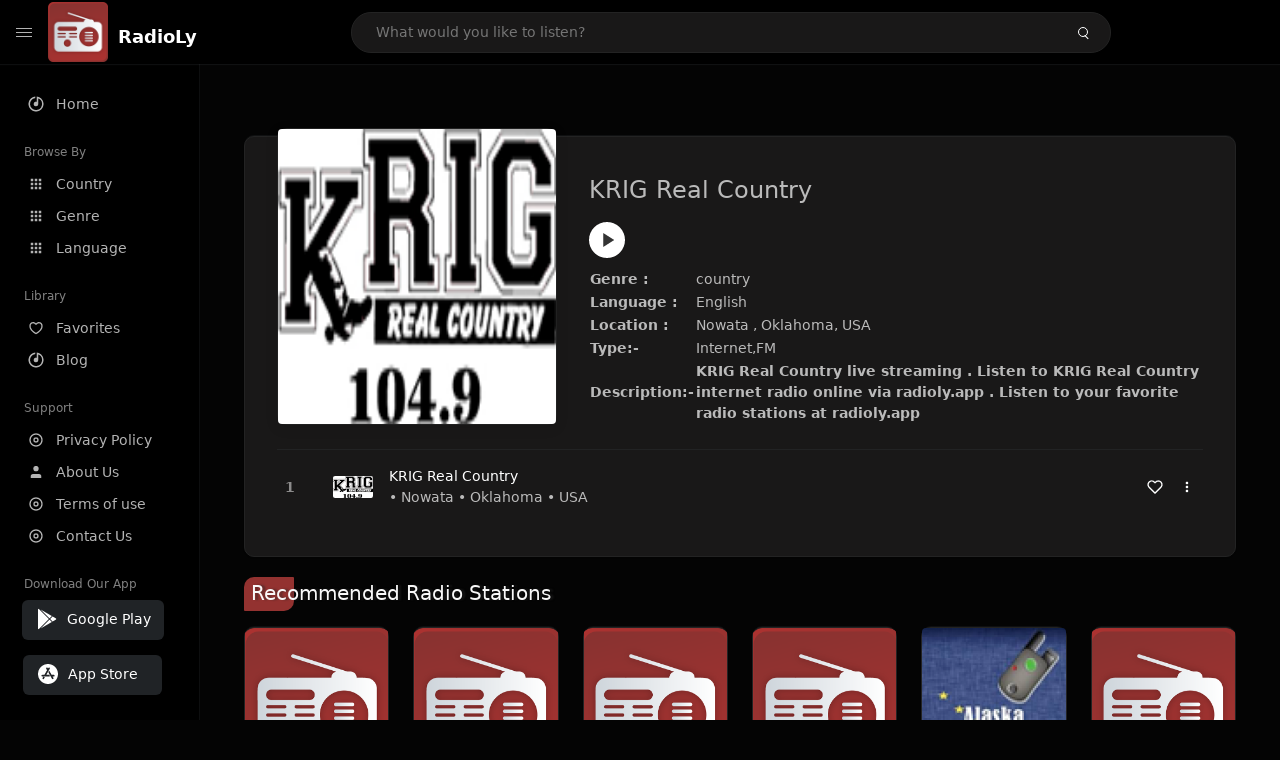

--- FILE ---
content_type: text/html; charset=UTF-8
request_url: https://radioly.app/radio/us.krig/
body_size: 12163
content:
<!DOCTYPE html><html lang="en"><head> <meta charset="UTF-8"> <meta name="viewport" content="width=device-width, user-scalable=no, initial-scale=1.0, maximum-scale=1.0, minimum-scale=1.0"> <meta http-equiv="X-UA-Compatible" content="ie=edge"> <title>KRIG Real Country FM Listen Live Online | Oklahoma, USA - RadioLy</title><meta name="description" content="Listen Online KRIG Real Country FM live from Oklahoma, USA and more than 50000 worldwide online radio stations including country and many more. "> <meta name="keywords" content="Radio Station, Live Radio, Online Radio, Radio Tuner, Local Radio, AM Radio, AM FM Radio, FM Radio"><meta property="al:web:url" content="https://radioly.app/radio/us.krig/" /><meta property="og:site_name" content="RadioLy"><meta property="og:title" content="KRIG Real Country FM Listen Live Online | Oklahoma, USA - RadioLy" /><meta property="og:image" content="https://d371i8ihhgym7w.cloudfront.net/1319.png"><meta property="og:url" content="https://radioly.app/radio/us.krig/" /><meta property="og:description" content="Listen Online KRIG Real Country FM live from Oklahoma, USA and more than 50000 worldwide online radio stations including country and many more." /><meta name="twitter:card" content="summary" /><meta name="twitter:title" content="KRIG Real Country FM Listen Live Online | Oklahoma, USA - RadioLy" /><meta name="twitter:url" content="https://radioly.app/radio/us.krig/" /><meta property="twitter:image" content="https://d371i8ihhgym7w.cloudfront.net/1319.png"><meta name="twitter:description" content="Listen Online KRIG Real Country FM live from Oklahoma, USA and more than 50000 worldwide online radio stations including country and many more.." /><link rel="canonical" href="https://radioly.app/radio/us.krig/">  <link href="https://radioly.app/RadioLy.ico" rel="icon" sizes="32x32"> <link href="https://radioly.app/RadioLy.ico" rel="icon" sizes="192x192">  <link rel="apple-touch-icon" href="https://radioly.app/RadioLy.ico"> <link rel="apple-touch-icon" sizes="152x152" href="https://radioly.app/RadioLy.ico"> <link rel="apple-touch-icon" sizes="180x180" href="https://radioly.app/RadioLy.ico"> <link rel="apple-touch-icon" sizes="167x167" href="https://radioly.app/RadioLy.ico">  <link rel="preconnect" href="https://fonts.googleapis.com"> <link rel="preconnect" href="https://fonts.gstatic.com" crossorigin> <link href="https://fonts.googleapis.com/css2?family=Open+Sans:wght@300;400;500;600;700;800&display=swap" rel="stylesheet">  <link rel="stylesheet" href="https://radioly.app/css/vendors.bundle.css" type="text/css"> <link rel="stylesheet" href="https://radioly.app/css/styles.css" type="text/css">   <script>var base_url = 'https://radioly.app/';</script> <script async src="https://www.googletagmanager.com/gtag/js?id=UA-133828896-1"></script><script> window.dataLayer = window.dataLayer || []; function gtag(){dataLayer.push(arguments);} gtag('js', new Date()); gtag('config', 'UA-133828896-1');</script><script type="text/javascript" src="//monu.delivery/site/c/9/fc5c75-7d49-4288-b9fe-92275e04f36e.js" data-cfasync="false"></script></head><style>body.pb-theme-dark { background-color: #040404 !important;}</style><body class="pb-theme-dark"> <div id="pb_wrapper"> <div id="pb_progress"></div>  <header id="pb_header"><div class="pb-header-container"> <div class="pb-header-left"> <button type="button" id="pb_hamburger"> <span class="pb-icon-nav"></span> </button>  <a style="display: block;" href="https://radioly.app/" class="pb-brand pb-brand-logo pb-page-link"> <img src="https://d371i8ihhgym7w.cloudfront.net/logo.png" alt="" style="width: 60px; border-radius: 3px; margin-right: 10px; height:60px"> </a> <a href="https://radioly.app/" class="web-title pb-brand pb-page-link" style="z-index: 1; margin-top: 8px;">RadioLy</a> </div> <div class="pb-search-form mx-sm-auto"> <input type="text" id="pb-search-input" placeholder="What would you like to listen?"> <button type="button" id="pb_search_icon" class="ms-auto btn p-0"> <i class="pb-icon-search"></i> </button>  </div><nav class="navbar flex-shrink-0"><ul class="navbar-nav flex-row align-items-center"> </ul></nav></div></header>   <aside id="pb_aside"> <nav class="navbar"> <ul class="navbar-nav"> <li class="nav-item "> <a class="nav-link pb-page-link" href="/"> <svg class="nav-link__icon" xmlns="http://www.w3.org/2000/svg" width="18" height="18" viewBox="0 0 24 24" fill="currentColor" stroke-width="2" stroke-linecap="round" stroke-linejoin="round" aria-hidden="true" role="img" focusable="false"> <g> <path fill="none" d="M0 0h24v24H0z"/> <path d="M15 4.582V12a3 3 0 1 1-2-2.83V2.05c5.053.501 9 4.765 9 9.95 0 5.523-4.477 10-10 10S2 17.523 2 12c0-5.185 3.947-9.449 9-9.95v2.012A8.001 8.001 0 0 0 12 20a8 8 0 0 0 3-15.418z"/> </g> </svg> <span class="nav-link__text">Home</span> </a> </li> <li class="nav-item mt-3"> <span class="pb-aside__title">Browse By</span> </li> <li class="nav-item "> <a class="nav-link pb-page-link" href="https://radioly.app/country/"> <svg class="nav-link__icon" xmlns="http://www.w3.org/2000/svg" width="16" height="16" viewBox="0 0 24 24" fill="currentColor" stroke-width="2" stroke-linecap="round" stroke-linejoin="round" aria-hidden="true" role="img" focusable="false"> <path d="M4 8h4V4H4v4zm6 12h4v-4h-4v4zm-6 0h4v-4H4v4zm0-6h4v-4H4v4zm6 0h4v-4h-4v4zm6-10v4h4V4h-4zm-6 4h4V4h-4v4zm6 6h4v-4h-4v4zm0 6h4v-4h-4v4z" /> </svg> <span class="nav-link__text">Country</span> </a> </li> <li class="nav-item "> <a class="nav-link pb-page-link" href="https://radioly.app/genre/"> <svg class="nav-link__icon" xmlns="http://www.w3.org/2000/svg" width="16" height="16" viewBox="0 0 24 24" fill="currentColor" stroke-width="2" stroke-linecap="round" stroke-linejoin="round" aria-hidden="true" role="img" focusable="false"> <path d="M4 8h4V4H4v4zm6 12h4v-4h-4v4zm-6 0h4v-4H4v4zm0-6h4v-4H4v4zm6 0h4v-4h-4v4zm6-10v4h4V4h-4zm-6 4h4V4h-4v4zm6 6h4v-4h-4v4zm0 6h4v-4h-4v4z" /> </svg> <span class="nav-link__text">Genre</span> </a> </li> <li class="nav-item "> <a class="nav-link pb-page-link" href="https://radioly.app/language/"> <svg class="nav-link__icon" xmlns="http://www.w3.org/2000/svg" width="16" height="16" viewBox="0 0 24 24" fill="currentColor" stroke-width="2" stroke-linecap="round" stroke-linejoin="round" aria-hidden="true" role="img" focusable="false"> <path d="M4 8h4V4H4v4zm6 12h4v-4h-4v4zm-6 0h4v-4H4v4zm0-6h4v-4H4v4zm6 0h4v-4h-4v4zm6-10v4h4V4h-4zm-6 4h4V4h-4v4zm6 6h4v-4h-4v4zm0 6h4v-4h-4v4z" /> </svg> <span class="nav-link__text">Language</span> </a> </li> <li class="nav-item mt-3"> <span class="pb-aside__title">Library</span> </li> <li class="nav-item "> <a class="nav-link pb-page-link" href="https://radioly.app/favorites/"> <svg class="nav-link__icon" xmlns="http://www.w3.org/2000/svg" width="16" height="16" viewBox="0 0 24 24" fill="currentColor" stroke-width="2" stroke-linecap="round" stroke-linejoin="round" aria-hidden="true" role="img" focusable="false"> <g> <path fill="none" d="M0 0H24V24H0z"/> <path d="M16.5 3C19.538 3 22 5.5 22 9c0 7-7.5 11-10 12.5C9.5 20 2 16 2 9c0-3.5 2.5-6 5.5-6C9.36 3 11 4 12 5c1-1 2.64-2 4.5-2zm-3.566 15.604c.881-.556 1.676-1.109 2.42-1.701C18.335 14.533 20 11.943 20 9c0-2.36-1.537-4-3.5-4-1.076 0-2.24.57-3.086 1.414L12 7.828l-1.414-1.414C9.74 5.57 8.576 5 7.5 5 5.56 5 4 6.656 4 9c0 2.944 1.666 5.533 4.645 7.903.745.592 1.54 1.145 2.421 1.7.299.189.595.37.934.572.339-.202.635-.383.934-.571z"/> </g> </svg> <span class="nav-link__text">Favorites</span> </a> </li><li class="nav-item "> <a class="nav-link pb-page-link" href="https://radioly.app/blog/"><svg class="nav-link__icon" xmlns="http://www.w3.org/2000/svg" width="18" height="18" viewBox="0 0 24 24" fill="currentColor" stroke-width="2" stroke-linecap="round" stroke-linejoin="round" aria-hidden="true" role="img" focusable="false"> <g> <path fill="none" d="M0 0h24v24H0z"/> <path d="M15 4.582V12a3 3 0 1 1-2-2.83V2.05c5.053.501 9 4.765 9 9.95 0 5.523-4.477 10-10 10S2 17.523 2 12c0-5.185 3.947-9.449 9-9.95v2.012A8.001 8.001 0 0 0 12 20a8 8 0 0 0 3-15.418z"/> </g></svg> <span class="nav-link__text">Blog</span> </a></li><li class="nav-item mt-3"> <span class="pb-aside__title">Support</span></li><li class="nav-item "> <a class="nav-link pb-page-link" href="https://radioly.app/privacy-policy/"><svg class="nav-link__icon" xmlns="http://www.w3.org/2000/svg" width="16" height="16" viewBox="0 0 24 24" fill="currentColor" stroke-width="2" stroke-linecap="round" stroke-linejoin="round" aria-hidden="true" role="img" focusable="false"> <g> <path fill="none" d="M0 0h24v24H0z"></path> <path d="M12 20a8 8 0 1 0 0-16 8 8 0 0 0 0 16zm0 2C6.477 22 2 17.523 2 12S6.477 2 12 2s10 4.477 10 10-4.477 10-10 10zm0-8a2 2 0 1 0 0-4 2 2 0 0 0 0 4zm0 2a4 4 0 1 1 0-8 4 4 0 0 1 0 8z"></path> </g> </svg> <span class="nav-link__text">Privacy Policy</span> </a></li><li class="nav-item "> <a class="nav-link pb-page-link" href="https://radioly.app/about-us/"><svg class="nav-link__icon" xmlns="http://www.w3.org/2000/svg" width="16" height="16" viewBox="0 0 24 24" fill="currentColor" stroke-width="2" stroke-linecap="round" stroke-linejoin="round" aria-hidden="true" role="img" focusable="false"> <path d="M20 21v-2a4 4 0 0 0-4-4H8a4 4 0 0 0-4 4v2"></path><circle cx="12" cy="7" r="4"></circle> </svg> <span class="nav-link__text">About Us</span> </a></li><li class="nav-item "> <a class="nav-link pb-page-link" href="https://radioly.app/terms-and-condition/"><svg class="nav-link__icon" xmlns="http://www.w3.org/2000/svg" width="16" height="16" viewBox="0 0 24 24" fill="currentColor" stroke-width="2" stroke-linecap="round" stroke-linejoin="round" aria-hidden="true" role="img" focusable="false"> <g> <path fill="none" d="M0 0h24v24H0z"></path> <path d="M12 20a8 8 0 1 0 0-16 8 8 0 0 0 0 16zm0 2C6.477 22 2 17.523 2 12S6.477 2 12 2s10 4.477 10 10-4.477 10-10 10zm0-8a2 2 0 1 0 0-4 2 2 0 0 0 0 4zm0 2a4 4 0 1 1 0-8 4 4 0 0 1 0 8z"></path> </g> </svg> <span class="nav-link__text">Terms of use</span> </a></li><li class="nav-item "> <a class="nav-link pb-page-link" href="https://radioly.app/contact-us/"><svg class="nav-link__icon" xmlns="http://www.w3.org/2000/svg" width="16" height="16" viewBox="0 0 24 24" fill="currentColor" stroke-width="2" stroke-linecap="round" stroke-linejoin="round" aria-hidden="true" role="img" focusable="false"> <g> <path fill="none" d="M0 0h24v24H0z"></path> <path d="M12 20a8 8 0 1 0 0-16 8 8 0 0 0 0 16zm0 2C6.477 22 2 17.523 2 12S6.477 2 12 2s10 4.477 10 10-4.477 10-10 10zm0-8a2 2 0 1 0 0-4 2 2 0 0 0 0 4zm0 2a4 4 0 1 1 0-8 4 4 0 0 1 0 8z"></path> </g> </svg> <span class="nav-link__text">Contact Us</span> </a></li><li class="nav-item mt-3"><span class="pb-aside__title">Download Our App</span></li><li class="nav-item"> <div style="margin-left: 14px;" class="d-flex align-items-center pb-app-download"> <a href="https://play.google.com/store/apps/details?id=com.onlineradio.radiofm&hl=en&gl=us" class="btn d-flex align-items-center ms-2" target="_blank"> <svg viewBox="0 0 24 24" width="24" height="24"> <path fill="none" d="M0 0h24v24H0z"></path> <path fill="currentColor" d="M3.609 1.814L13.792 12 3.61 22.186a.996.996 0 0 1-.61-.92V2.734a1 1 0 0 1 .609-.92zm10.89 10.893l2.302 2.302-10.937 6.333 8.635-8.635zm3.199-3.198l2.807 1.626a1 1 0 0 1 0 1.73l-2.808 1.626L15.206 12l2.492-2.491zM5.864 2.658L16.802 8.99l-2.303 2.303-8.635-8.635z"></path> </svg> <span class="ms-2">Google Play</span> </a> </div><div style="margin-left: 23px;margin-top: 15px;" class="d-flex align-items-center pb-app-download"><a href="https://itunes.apple.com/in/app/radio-hub-app/id1440995773?mt=8" class="btn d-flex align-items-center" style="width: 139px;" target="_blank"> <svg viewBox="0 0 24 24" width="24" height="24"> <path fill="none" d="M0 0h24v24H0z"></path> <path fill="currentColor" d="M12 2c5.523 0 10 4.477 10 10s-4.477 10-10 10S2 17.523 2 12 6.477 2 12 2zM8.823 15.343c-.395-.477-.886-.647-1.479-.509l-.15.041-.59 1.016a.823.823 0 0 0 1.366.916l.062-.093.79-1.371zM13.21 8.66c-.488.404-.98 1.597-.29 2.787l3.04 5.266a.824.824 0 0 0 1.476-.722l-.049-.1-.802-1.392h1.19a.82.82 0 0 0 .822-.823.82.82 0 0 0-.72-.816l-.103-.006h-2.14L13.44 9.057l-.23-.396zm.278-3.044a.825.825 0 0 0-1.063.21l-.062.092-.367.633-.359-.633a.824.824 0 0 0-1.476.722l.049.1.838 1.457-2.685 4.653H6.266a.82.82 0 0 0-.822.822c0 .421.312.766.719.817l.103.006h7.48c.34-.64-.06-1.549-.81-1.638l-.121-.007h-2.553l3.528-6.11a.823.823 0 0 0-.302-1.124z"></path> </svg> <span class="ms-2">App Store</span></a><div/></li> </ul> </nav>  <footer class="pb-footer"> <p class="text-muted pb-copy">@2026 RadioLy</p> </footer> </aside> <main id="pb_main"> <div class="pb-main-container"><div id="mmt-f29d6e76-9e6a-48c1-9556-3c66002ebf7c"></div><script type="text/javascript" data-cfasync="false">$MMT = window.$MMT || {}; $MMT.cmd = $MMT.cmd || [];$MMT.cmd.push(function(){ $MMT.display.slots.push(["f29d6e76-9e6a-48c1-9556-3c66002ebf7c"]); })</script> <div class="pb-card pb-card--collection nsofts_border"> <div style="margin-top:15px" class="pb-card--collection__head"> <div class="pb-card--collection__cover nsofts_border"> <img style="height: 100%;" onerror="this.src='https://d371i8ihhgym7w.cloudfront.net/logo.png';" src="https://d371i8ihhgym7w.cloudfront.net/1319.png" alt="KRIG Real Country"> </div> <div class="pb-card--collection__content"> <h1>KRIG Real Country</h1><button type="button" style="display: inline-block !important; margin-top: 10px;" class="pb-btn-play" data-play-id="46166"></button><table style="margin-top: 10px;"> <tbody> <tr> <th>Genre :</th> <td >country</td> </tr> <tr > <th >Language :</th> <td >English</td> </tr> <tr > <th >Location :</th> <td > Nowata , Oklahoma, USA</td> </tr> <tr > <th >Type:-</th> <td >Internet,FM</td> </tr> <tr> <th>Description:-</th> <th> KRIG Real Country live streaming . Listen to KRIG Real Country internet radio online via radioly.app . Listen to your favorite radio stations at radioly.app </th> </tr> </tbody></table> </div> </div> <div class="pb-card--collection__body"> <ul class="pb-collection-list"> <li class="pb-collection-list__item" data-audio-id="46166" data-audio-name="KRIG Real Country" data-audio-artist="country" data-audio-album="country" data-audio-url="https://crystalout.surfernetwork.com:8001/KRIG-FM_MP3" data-audio-cover="https://d371i8ihhgym7w.cloudfront.net/1319.png"> <button type="button" class="pb-btn-play" data-play-id="46166"></button> <span class="pb-collection-list__item__number"></span> <div class="pb-collection-list__cover" data-play-id="46166"> <img onerror="this.src='https://d371i8ihhgym7w.cloudfront.net/logo.png';" src="https://d371i8ihhgym7w.cloudfront.net/1319.png" alt=""> <div class="pb-collection-list__cover__content"> <span class="pb-collection-list__cover__title">KRIG Real Country</span> <span class="pb-collection-list__cover__sub-title" > • Nowata • Oklahoma • USA</span> </div> </div> <button class="pb-btn-fav d-inline-flex align-items-center" data-fav-id="46166"> <svg xmlns="http://www.w3.org/2000/svg" width="16" height="16" viewBox="0 0 24 24" fill="none" stroke="currentColor" stroke-width="2" stroke-linecap="round" stroke-linejoin="round"> <path d="M20.84 4.61a5.5 5.5 0 0 0-7.78 0L12 5.67l-1.06-1.06a5.5 5.5 0 0 0-7.78 7.78l1.06 1.06L12 21.23l7.78-7.78 1.06-1.06a5.5 5.5 0 0 0 0-7.78z" /> </svg> </button> <div class="dropdown"> <a href="javascript:void(0);" data-bs-toggle="dropdown"> <svg xmlns="http://www.w3.org/2000/svg" width="16" height="16" viewBox="0 0 24 24" fill="currentColor" stroke="currentColor" stroke-width="0" stroke-linecap="round" stroke-linejoin="round"> <circle cx="12" cy="12" r="2"></circle> <circle cx="12" cy="6" r="2"></circle> <circle cx="12" cy="18" r="2"></circle> </svg> </a> <ul class="dropdown-menu dropdown-menu-end"> <li><a class="dropdown-item pb-btn-np" href="javascript:void(0)" data-play-id="46166">Next to play</a></li> <li><a class="dropdown-item pb-btn-aq" href="javascript:void(0)" data-play-id="46166">Add to queue</a></li> <li><a class="dropdown-item" href="javascript:void(0);" data-share-id="us.krig/" data-bs-toggle="modal" data-bs-target="#pb_share_music">Share</a></li> <li><hr class="dropdown-divider"></li> <li><a class="dropdown-item pb-btn-p" href="javascript:void(0)" data-play-id="46166">Play</a></li> </ul> </div> </li> </ul> </div> </div> <div style="margin-top:20px" class="mb-3"> <h5 class="ns-title-bar">Recommended Radio Stations</h5> </div> <div class="swiper-section mb-4"> <div class="swiper" data-slides="6" grid-rows="2"> <div class="swiper-wrapper"> <div class="swiper-slide"> <div class="pb-card pb-card--cover nsofts_border" data-audio-id="51086" data-audio-name="The Moose" data-audio-artist="country" data-audio-country="us" data-audio-url="https://fmradiohub.in/radio?url=http://72.13.83.130:1010/MOOSE" data-audio-cover="https://d371i8ihhgym7w.cloudfront.net/6239.png"> <div class="pb-card__head dropdown"> <a href="javascript:void(0);" data-bs-toggle="dropdown"> <svg xmlns="http://www.w3.org/2000/svg" width="16" height="16" viewBox="0 0 24 24" fill="currentColor" stroke="currentColor" stroke-width="0" stroke-linecap="round" stroke-linejoin="round"> <circle cx="12" cy="12" r="2"></circle> <circle cx="12" cy="6" r="2"></circle> <circle cx="12" cy="18" r="2"></circle> </svg> </a> <ul class="dropdown-menu"> <li><a class="dropdown-item pb-btn-np" href="javascript:void(0)" data-play-id="51086">Next to play</a></li> <li><a class="dropdown-item pb-btn-aq" href="javascript:void(0)" data-play-id="51086">Add to queue</a></li> <li><a class="dropdown-item pb-btn-fav" href="javascript:void(0)" data-fav-id="51086">Favorites</a></li> <li><a class="dropdown-item" href="javascript:void(0);" data-share-id="us.themoose979/" data-bs-toggle="modal" data-bs-target="#pb_share_music">Share</a></li> <li><hr class="dropdown-divider"></li> <li><a class="dropdown-item pb-btn-p" href="javascript:void(0)" data-play-id="51086">Play</a></li> </ul> </div> <div class="pb-card__image" > <a class="pb-page-link" href="https://radioly.app/radio/us.themoose979/"><img onerror="this.src='https://d371i8ihhgym7w.cloudfront.net/logo.png';" src="https://d371i8ihhgym7w.cloudfront.net/6239.png" alt="The Moose"></a> <button type="button" class="pb-btn-play" data-play-id="51086"></button> </div> <div class="pb-card__content"> <div class="pb-card__content__text"> <a href="https://radioly.app/radio/us.themoose979/"class="pb-card__title pb-page-link">The Moose</a> <a href="https://radioly.app/radio/us.themoose979/" class="pb-card__sub-title pb-page-link">country</a> </div> </div> </div> </div> <div class="swiper-slide"> <div class="pb-card pb-card--cover nsofts_border" data-audio-id="51088" data-audio-name="Mia943fm" data-audio-artist="latin" data-audio-country="US" data-audio-url="https://fmradiohub.in/radio?url=http://s39.myradiostream.com:4470/;" data-audio-cover="https://d371i8ihhgym7w.cloudfront.net/6241.png"> <div class="pb-card__head dropdown"> <a href="javascript:void(0);" data-bs-toggle="dropdown"> <svg xmlns="http://www.w3.org/2000/svg" width="16" height="16" viewBox="0 0 24 24" fill="currentColor" stroke="currentColor" stroke-width="0" stroke-linecap="round" stroke-linejoin="round"> <circle cx="12" cy="12" r="2"></circle> <circle cx="12" cy="6" r="2"></circle> <circle cx="12" cy="18" r="2"></circle> </svg> </a> <ul class="dropdown-menu"> <li><a class="dropdown-item pb-btn-np" href="javascript:void(0)" data-play-id="51088">Next to play</a></li> <li><a class="dropdown-item pb-btn-aq" href="javascript:void(0)" data-play-id="51088">Add to queue</a></li> <li><a class="dropdown-item pb-btn-fav" href="javascript:void(0)" data-fav-id="51088">Favorites</a></li> <li><a class="dropdown-item" href="javascript:void(0);" data-share-id="us.mia943fm/" data-bs-toggle="modal" data-bs-target="#pb_share_music">Share</a></li> <li><hr class="dropdown-divider"></li> <li><a class="dropdown-item pb-btn-p" href="javascript:void(0)" data-play-id="51088">Play</a></li> </ul> </div> <div class="pb-card__image" > <a class="pb-page-link" href="https://radioly.app/radio/us.mia943fm/"><img onerror="this.src='https://d371i8ihhgym7w.cloudfront.net/logo.png';" src="https://d371i8ihhgym7w.cloudfront.net/6241.png" alt="Mia943fm"></a> <button type="button" class="pb-btn-play" data-play-id="51088"></button> </div> <div class="pb-card__content"> <div class="pb-card__content__text"> <a href="https://radioly.app/radio/us.mia943fm/"class="pb-card__title pb-page-link">Mia943fm</a> <a href="https://radioly.app/radio/us.mia943fm/" class="pb-card__sub-title pb-page-link">latin</a> </div> </div> </div> </div> <div class="swiper-slide"> <div class="pb-card pb-card--cover nsofts_border" data-audio-id="51089" data-audio-name="Kaufman County Sheriff and Forney Police / Fire" data-audio-artist="emergency,police" data-audio-country="us" data-audio-url="https://fmradiohub.in/radio?url=http://audio2.broadcastify.com/367068020.mp3?nocache=5135501" data-audio-cover="https://d371i8ihhgym7w.cloudfront.net/6242.png"> <div class="pb-card__head dropdown"> <a href="javascript:void(0);" data-bs-toggle="dropdown"> <svg xmlns="http://www.w3.org/2000/svg" width="16" height="16" viewBox="0 0 24 24" fill="currentColor" stroke="currentColor" stroke-width="0" stroke-linecap="round" stroke-linejoin="round"> <circle cx="12" cy="12" r="2"></circle> <circle cx="12" cy="6" r="2"></circle> <circle cx="12" cy="18" r="2"></circle> </svg> </a> <ul class="dropdown-menu"> <li><a class="dropdown-item pb-btn-np" href="javascript:void(0)" data-play-id="51089">Next to play</a></li> <li><a class="dropdown-item pb-btn-aq" href="javascript:void(0)" data-play-id="51089">Add to queue</a></li> <li><a class="dropdown-item pb-btn-fav" href="javascript:void(0)" data-fav-id="51089">Favorites</a></li> <li><a class="dropdown-item" href="javascript:void(0);" data-share-id="us.kaufmancountysheriffandforneypolicefire/" data-bs-toggle="modal" data-bs-target="#pb_share_music">Share</a></li> <li><hr class="dropdown-divider"></li> <li><a class="dropdown-item pb-btn-p" href="javascript:void(0)" data-play-id="51089">Play</a></li> </ul> </div> <div class="pb-card__image" > <a class="pb-page-link" href="https://radioly.app/radio/us.kaufmancountysheriffandforneypolicefire/"><img onerror="this.src='https://d371i8ihhgym7w.cloudfront.net/logo.png';" src="https://d371i8ihhgym7w.cloudfront.net/6242.png" alt="Kaufman County Sheriff and Forney Police / Fire"></a> <button type="button" class="pb-btn-play" data-play-id="51089"></button> </div> <div class="pb-card__content"> <div class="pb-card__content__text"> <a href="https://radioly.app/radio/us.kaufmancountysheriffandforneypolicefire/"class="pb-card__title pb-page-link">Kaufman County Sheriff and Forney Police / Fire</a> <a href="https://radioly.app/radio/us.kaufmancountysheriffandforneypolicefire/" class="pb-card__sub-title pb-page-link">emergency,police</a> </div> </div> </div> </div> <div class="swiper-slide"> <div class="pb-card pb-card--cover nsofts_border" data-audio-id="51091" data-audio-name="ESPN Delaware" data-audio-artist="news,talk,sports" data-audio-country="us" data-audio-url="https://fmradiohub.in/radio?url=http://16083.live.streamtheworld.com/WYUSAMAAC.aac" data-audio-cover="https://d371i8ihhgym7w.cloudfront.net/6244.png"> <div class="pb-card__head dropdown"> <a href="javascript:void(0);" data-bs-toggle="dropdown"> <svg xmlns="http://www.w3.org/2000/svg" width="16" height="16" viewBox="0 0 24 24" fill="currentColor" stroke="currentColor" stroke-width="0" stroke-linecap="round" stroke-linejoin="round"> <circle cx="12" cy="12" r="2"></circle> <circle cx="12" cy="6" r="2"></circle> <circle cx="12" cy="18" r="2"></circle> </svg> </a> <ul class="dropdown-menu"> <li><a class="dropdown-item pb-btn-np" href="javascript:void(0)" data-play-id="51091">Next to play</a></li> <li><a class="dropdown-item pb-btn-aq" href="javascript:void(0)" data-play-id="51091">Add to queue</a></li> <li><a class="dropdown-item pb-btn-fav" href="javascript:void(0)" data-fav-id="51091">Favorites</a></li> <li><a class="dropdown-item" href="javascript:void(0);" data-share-id="us.wyus/" data-bs-toggle="modal" data-bs-target="#pb_share_music">Share</a></li> <li><hr class="dropdown-divider"></li> <li><a class="dropdown-item pb-btn-p" href="javascript:void(0)" data-play-id="51091">Play</a></li> </ul> </div> <div class="pb-card__image" > <a class="pb-page-link" href="https://radioly.app/radio/us.wyus/"><img onerror="this.src='https://d371i8ihhgym7w.cloudfront.net/logo.png';" src="https://d371i8ihhgym7w.cloudfront.net/6244.png" alt="ESPN Delaware"></a> <button type="button" class="pb-btn-play" data-play-id="51091"></button> </div> <div class="pb-card__content"> <div class="pb-card__content__text"> <a href="https://radioly.app/radio/us.wyus/"class="pb-card__title pb-page-link">ESPN Delaware</a> <a href="https://radioly.app/radio/us.wyus/" class="pb-card__sub-title pb-page-link">news,talk,sports</a> </div> </div> </div> </div> <div class="swiper-slide"> <div class="pb-card pb-card--cover nsofts_border" data-audio-id="51094" data-audio-name="Mat-Su Borough Police, Fire and EMS Dispatch" data-audio-artist="emergency,police" data-audio-country="US" data-audio-url="https://broadcastify.cdnstream1.com/10341" data-audio-cover="https://d371i8ihhgym7w.cloudfront.net/34676293.png"> <div class="pb-card__head dropdown"> <a href="javascript:void(0);" data-bs-toggle="dropdown"> <svg xmlns="http://www.w3.org/2000/svg" width="16" height="16" viewBox="0 0 24 24" fill="currentColor" stroke="currentColor" stroke-width="0" stroke-linecap="round" stroke-linejoin="round"> <circle cx="12" cy="12" r="2"></circle> <circle cx="12" cy="6" r="2"></circle> <circle cx="12" cy="18" r="2"></circle> </svg> </a> <ul class="dropdown-menu"> <li><a class="dropdown-item pb-btn-np" href="javascript:void(0)" data-play-id="51094">Next to play</a></li> <li><a class="dropdown-item pb-btn-aq" href="javascript:void(0)" data-play-id="51094">Add to queue</a></li> <li><a class="dropdown-item pb-btn-fav" href="javascript:void(0)" data-fav-id="51094">Favorites</a></li> <li><a class="dropdown-item" href="javascript:void(0);" data-share-id="us.matsuboroughpolicefireandemsdispatch/" data-bs-toggle="modal" data-bs-target="#pb_share_music">Share</a></li> <li><hr class="dropdown-divider"></li> <li><a class="dropdown-item pb-btn-p" href="javascript:void(0)" data-play-id="51094">Play</a></li> </ul> </div> <div class="pb-card__image" > <a class="pb-page-link" href="https://radioly.app/radio/us.matsuboroughpolicefireandemsdispatch/"><img onerror="this.src='https://d371i8ihhgym7w.cloudfront.net/logo.png';" src="https://d371i8ihhgym7w.cloudfront.net/34676293.png" alt="Mat-Su Borough Police, Fire and EMS Dispatch"></a> <button type="button" class="pb-btn-play" data-play-id="51094"></button> </div> <div class="pb-card__content"> <div class="pb-card__content__text"> <a href="https://radioly.app/radio/us.matsuboroughpolicefireandemsdispatch/"class="pb-card__title pb-page-link">Mat-Su Borough Police, Fire and EMS Dispatch</a> <a href="https://radioly.app/radio/us.matsuboroughpolicefireandemsdispatch/" class="pb-card__sub-title pb-page-link">emergency,police</a> </div> </div> </div> </div> <div class="swiper-slide"> <div class="pb-card pb-card--cover nsofts_border" data-audio-id="51095" data-audio-name="Naptown Oreo Radio (WNOR Indianapolis)" data-audio-artist="rock,metal,indie,alternative,90s,punk" data-audio-country="us" data-audio-url="https://streaming.radionomy.com/WNORIndianapolis" data-audio-cover="https://d371i8ihhgym7w.cloudfront.net/6248.png"> <div class="pb-card__head dropdown"> <a href="javascript:void(0);" data-bs-toggle="dropdown"> <svg xmlns="http://www.w3.org/2000/svg" width="16" height="16" viewBox="0 0 24 24" fill="currentColor" stroke="currentColor" stroke-width="0" stroke-linecap="round" stroke-linejoin="round"> <circle cx="12" cy="12" r="2"></circle> <circle cx="12" cy="6" r="2"></circle> <circle cx="12" cy="18" r="2"></circle> </svg> </a> <ul class="dropdown-menu"> <li><a class="dropdown-item pb-btn-np" href="javascript:void(0)" data-play-id="51095">Next to play</a></li> <li><a class="dropdown-item pb-btn-aq" href="javascript:void(0)" data-play-id="51095">Add to queue</a></li> <li><a class="dropdown-item pb-btn-fav" href="javascript:void(0)" data-fav-id="51095">Favorites</a></li> <li><a class="dropdown-item" href="javascript:void(0);" data-share-id="us.wnorindianapolis/" data-bs-toggle="modal" data-bs-target="#pb_share_music">Share</a></li> <li><hr class="dropdown-divider"></li> <li><a class="dropdown-item pb-btn-p" href="javascript:void(0)" data-play-id="51095">Play</a></li> </ul> </div> <div class="pb-card__image" > <a class="pb-page-link" href="https://radioly.app/radio/us.wnorindianapolis/"><img onerror="this.src='https://d371i8ihhgym7w.cloudfront.net/logo.png';" src="https://d371i8ihhgym7w.cloudfront.net/6248.png" alt="Naptown Oreo Radio (WNOR Indianapolis)"></a> <button type="button" class="pb-btn-play" data-play-id="51095"></button> </div> <div class="pb-card__content"> <div class="pb-card__content__text"> <a href="https://radioly.app/radio/us.wnorindianapolis/"class="pb-card__title pb-page-link">Naptown Oreo Radio (WNOR Indianapolis)</a> <a href="https://radioly.app/radio/us.wnorindianapolis/" class="pb-card__sub-title pb-page-link">rock,metal,indie,alternative,90s,punk</a> </div> </div> </div> </div> <div class="swiper-slide"> <div class="pb-card pb-card--cover nsofts_border" data-audio-id="51096" data-audio-name="Colorado State Patrol - El Paso, Teller, and Pueblo Counties" data-audio-artist="public safety" data-audio-country="us" data-audio-url="https://fmradiohub.in/radio?url=http://audio13.broadcastify.com/b2xzcv4g53sy6tp.mp3" data-audio-cover="https://d371i8ihhgym7w.cloudfront.net/6249.png"> <div class="pb-card__head dropdown"> <a href="javascript:void(0);" data-bs-toggle="dropdown"> <svg xmlns="http://www.w3.org/2000/svg" width="16" height="16" viewBox="0 0 24 24" fill="currentColor" stroke="currentColor" stroke-width="0" stroke-linecap="round" stroke-linejoin="round"> <circle cx="12" cy="12" r="2"></circle> <circle cx="12" cy="6" r="2"></circle> <circle cx="12" cy="18" r="2"></circle> </svg> </a> <ul class="dropdown-menu"> <li><a class="dropdown-item pb-btn-np" href="javascript:void(0)" data-play-id="51096">Next to play</a></li> <li><a class="dropdown-item pb-btn-aq" href="javascript:void(0)" data-play-id="51096">Add to queue</a></li> <li><a class="dropdown-item pb-btn-fav" href="javascript:void(0)" data-fav-id="51096">Favorites</a></li> <li><a class="dropdown-item" href="javascript:void(0);" data-share-id="us.coloradostatepatrolelpasotellerandpueblocounties/" data-bs-toggle="modal" data-bs-target="#pb_share_music">Share</a></li> <li><hr class="dropdown-divider"></li> <li><a class="dropdown-item pb-btn-p" href="javascript:void(0)" data-play-id="51096">Play</a></li> </ul> </div> <div class="pb-card__image" > <a class="pb-page-link" href="https://radioly.app/radio/us.coloradostatepatrolelpasotellerandpueblocounties/"><img onerror="this.src='https://d371i8ihhgym7w.cloudfront.net/logo.png';" src="https://d371i8ihhgym7w.cloudfront.net/6249.png" alt="Colorado State Patrol - El Paso, Teller, and Pueblo Counties"></a> <button type="button" class="pb-btn-play" data-play-id="51096"></button> </div> <div class="pb-card__content"> <div class="pb-card__content__text"> <a href="https://radioly.app/radio/us.coloradostatepatrolelpasotellerandpueblocounties/"class="pb-card__title pb-page-link">Colorado State Patrol - El Paso, Teller, and Pueblo Counties</a> <a href="https://radioly.app/radio/us.coloradostatepatrolelpasotellerandpueblocounties/" class="pb-card__sub-title pb-page-link">public safety</a> </div> </div> </div> </div> <div class="swiper-slide"> <div class="pb-card pb-card--cover nsofts_border" data-audio-id="51097" data-audio-name=" Broward County Law Enforcement" data-audio-artist="police" data-audio-country="us" data-audio-url="https://fmradiohub.in/radio?url=http://audio11.broadcastify.com/xny36t50gmj148d.mp3" data-audio-cover="https://d371i8ihhgym7w.cloudfront.net/6250.png"> <div class="pb-card__head dropdown"> <a href="javascript:void(0);" data-bs-toggle="dropdown"> <svg xmlns="http://www.w3.org/2000/svg" width="16" height="16" viewBox="0 0 24 24" fill="currentColor" stroke="currentColor" stroke-width="0" stroke-linecap="round" stroke-linejoin="round"> <circle cx="12" cy="12" r="2"></circle> <circle cx="12" cy="6" r="2"></circle> <circle cx="12" cy="18" r="2"></circle> </svg> </a> <ul class="dropdown-menu"> <li><a class="dropdown-item pb-btn-np" href="javascript:void(0)" data-play-id="51097">Next to play</a></li> <li><a class="dropdown-item pb-btn-aq" href="javascript:void(0)" data-play-id="51097">Add to queue</a></li> <li><a class="dropdown-item pb-btn-fav" href="javascript:void(0)" data-fav-id="51097">Favorites</a></li> <li><a class="dropdown-item" href="javascript:void(0);" data-share-id="us.browardcountylawenforcement/" data-bs-toggle="modal" data-bs-target="#pb_share_music">Share</a></li> <li><hr class="dropdown-divider"></li> <li><a class="dropdown-item pb-btn-p" href="javascript:void(0)" data-play-id="51097">Play</a></li> </ul> </div> <div class="pb-card__image" > <a class="pb-page-link" href="https://radioly.app/radio/us.browardcountylawenforcement/"><img onerror="this.src='https://d371i8ihhgym7w.cloudfront.net/logo.png';" src="https://d371i8ihhgym7w.cloudfront.net/6250.png" alt=" Broward County Law Enforcement"></a> <button type="button" class="pb-btn-play" data-play-id="51097"></button> </div> <div class="pb-card__content"> <div class="pb-card__content__text"> <a href="https://radioly.app/radio/us.browardcountylawenforcement/"class="pb-card__title pb-page-link"> Broward County Law Enforcement</a> <a href="https://radioly.app/radio/us.browardcountylawenforcement/" class="pb-card__sub-title pb-page-link">police</a> </div> </div> </div> </div> <div class="swiper-slide"> <div class="pb-card pb-card--cover nsofts_border" data-audio-id="51098" data-audio-name="Siccness Radio" data-audio-artist="r&#39;n&#39;b,hardcore,rap,hip-hop" data-audio-country="us" data-audio-url="https://fmradiohub.in/radio?url=http://149.202.69.32/listen/43qggyc082vtv.mp3" data-audio-cover="https://d371i8ihhgym7w.cloudfront.net/6251.png"> <div class="pb-card__head dropdown"> <a href="javascript:void(0);" data-bs-toggle="dropdown"> <svg xmlns="http://www.w3.org/2000/svg" width="16" height="16" viewBox="0 0 24 24" fill="currentColor" stroke="currentColor" stroke-width="0" stroke-linecap="round" stroke-linejoin="round"> <circle cx="12" cy="12" r="2"></circle> <circle cx="12" cy="6" r="2"></circle> <circle cx="12" cy="18" r="2"></circle> </svg> </a> <ul class="dropdown-menu"> <li><a class="dropdown-item pb-btn-np" href="javascript:void(0)" data-play-id="51098">Next to play</a></li> <li><a class="dropdown-item pb-btn-aq" href="javascript:void(0)" data-play-id="51098">Add to queue</a></li> <li><a class="dropdown-item pb-btn-fav" href="javascript:void(0)" data-fav-id="51098">Favorites</a></li> <li><a class="dropdown-item" href="javascript:void(0);" data-share-id="us.siccnessradio/" data-bs-toggle="modal" data-bs-target="#pb_share_music">Share</a></li> <li><hr class="dropdown-divider"></li> <li><a class="dropdown-item pb-btn-p" href="javascript:void(0)" data-play-id="51098">Play</a></li> </ul> </div> <div class="pb-card__image" > <a class="pb-page-link" href="https://radioly.app/radio/us.siccnessradio/"><img onerror="this.src='https://d371i8ihhgym7w.cloudfront.net/logo.png';" src="https://d371i8ihhgym7w.cloudfront.net/6251.png" alt="Siccness Radio"></a> <button type="button" class="pb-btn-play" data-play-id="51098"></button> </div> <div class="pb-card__content"> <div class="pb-card__content__text"> <a href="https://radioly.app/radio/us.siccnessradio/"class="pb-card__title pb-page-link">Siccness Radio</a> <a href="https://radioly.app/radio/us.siccnessradio/" class="pb-card__sub-title pb-page-link">r&#39;n&#39;b,hardcore,rap,hip-hop</a> </div> </div> </div> </div> <div class="swiper-slide"> <div class="pb-card pb-card--cover nsofts_border" data-audio-id="51100" data-audio-name="City of Prattville Police, Fire, and EMS" data-audio-artist="emergency" data-audio-country="us" data-audio-url="https://fmradiohub.in/radio?url=http://audio5.radioreference.com/517135192.mp3" data-audio-cover="https://d371i8ihhgym7w.cloudfront.net/6253.png"> <div class="pb-card__head dropdown"> <a href="javascript:void(0);" data-bs-toggle="dropdown"> <svg xmlns="http://www.w3.org/2000/svg" width="16" height="16" viewBox="0 0 24 24" fill="currentColor" stroke="currentColor" stroke-width="0" stroke-linecap="round" stroke-linejoin="round"> <circle cx="12" cy="12" r="2"></circle> <circle cx="12" cy="6" r="2"></circle> <circle cx="12" cy="18" r="2"></circle> </svg> </a> <ul class="dropdown-menu"> <li><a class="dropdown-item pb-btn-np" href="javascript:void(0)" data-play-id="51100">Next to play</a></li> <li><a class="dropdown-item pb-btn-aq" href="javascript:void(0)" data-play-id="51100">Add to queue</a></li> <li><a class="dropdown-item pb-btn-fav" href="javascript:void(0)" data-fav-id="51100">Favorites</a></li> <li><a class="dropdown-item" href="javascript:void(0);" data-share-id="us.cityofprattvillepolicefireandems/" data-bs-toggle="modal" data-bs-target="#pb_share_music">Share</a></li> <li><hr class="dropdown-divider"></li> <li><a class="dropdown-item pb-btn-p" href="javascript:void(0)" data-play-id="51100">Play</a></li> </ul> </div> <div class="pb-card__image" > <a class="pb-page-link" href="https://radioly.app/radio/us.cityofprattvillepolicefireandems/"><img onerror="this.src='https://d371i8ihhgym7w.cloudfront.net/logo.png';" src="https://d371i8ihhgym7w.cloudfront.net/6253.png" alt="City of Prattville Police, Fire, and EMS"></a> <button type="button" class="pb-btn-play" data-play-id="51100"></button> </div> <div class="pb-card__content"> <div class="pb-card__content__text"> <a href="https://radioly.app/radio/us.cityofprattvillepolicefireandems/"class="pb-card__title pb-page-link">City of Prattville Police, Fire, and EMS</a> <a href="https://radioly.app/radio/us.cityofprattvillepolicefireandems/" class="pb-card__sub-title pb-page-link">emergency</a> </div> </div> </div> </div> <div class="swiper-slide"> <div class="pb-card pb-card--cover nsofts_border" data-audio-id="51101" data-audio-name="El Rincon Guanaco 503" data-audio-artist="country,latin,hits,top0" data-audio-country="us" data-audio-url="https://fmradiohub.in/radio?url=http://173.236.59.83:8650/;" data-audio-cover="https://d371i8ihhgym7w.cloudfront.net/6254.png"> <div class="pb-card__head dropdown"> <a href="javascript:void(0);" data-bs-toggle="dropdown"> <svg xmlns="http://www.w3.org/2000/svg" width="16" height="16" viewBox="0 0 24 24" fill="currentColor" stroke="currentColor" stroke-width="0" stroke-linecap="round" stroke-linejoin="round"> <circle cx="12" cy="12" r="2"></circle> <circle cx="12" cy="6" r="2"></circle> <circle cx="12" cy="18" r="2"></circle> </svg> </a> <ul class="dropdown-menu"> <li><a class="dropdown-item pb-btn-np" href="javascript:void(0)" data-play-id="51101">Next to play</a></li> <li><a class="dropdown-item pb-btn-aq" href="javascript:void(0)" data-play-id="51101">Add to queue</a></li> <li><a class="dropdown-item pb-btn-fav" href="javascript:void(0)" data-fav-id="51101">Favorites</a></li> <li><a class="dropdown-item" href="javascript:void(0);" data-share-id="us.elrinconguanaco503/" data-bs-toggle="modal" data-bs-target="#pb_share_music">Share</a></li> <li><hr class="dropdown-divider"></li> <li><a class="dropdown-item pb-btn-p" href="javascript:void(0)" data-play-id="51101">Play</a></li> </ul> </div> <div class="pb-card__image" > <a class="pb-page-link" href="https://radioly.app/radio/us.elrinconguanaco503/"><img onerror="this.src='https://d371i8ihhgym7w.cloudfront.net/logo.png';" src="https://d371i8ihhgym7w.cloudfront.net/6254.png" alt="El Rincon Guanaco 503"></a> <button type="button" class="pb-btn-play" data-play-id="51101"></button> </div> <div class="pb-card__content"> <div class="pb-card__content__text"> <a href="https://radioly.app/radio/us.elrinconguanaco503/"class="pb-card__title pb-page-link">El Rincon Guanaco 503</a> <a href="https://radioly.app/radio/us.elrinconguanaco503/" class="pb-card__sub-title pb-page-link">country,latin,hits,top0</a> </div> </div> </div> </div> <div class="swiper-slide"> <div class="pb-card pb-card--cover nsofts_border" data-audio-id="51102" data-audio-name="The Beat" data-audio-artist="r&#39;n&#39;b,hip-hop" data-audio-country="us" data-audio-url="https://fmradiohub.in/radio?url=http://94.23.35.23:8102/;stream.mp3" data-audio-cover="https://d371i8ihhgym7w.cloudfront.net/6255.png"> <div class="pb-card__head dropdown"> <a href="javascript:void(0);" data-bs-toggle="dropdown"> <svg xmlns="http://www.w3.org/2000/svg" width="16" height="16" viewBox="0 0 24 24" fill="currentColor" stroke="currentColor" stroke-width="0" stroke-linecap="round" stroke-linejoin="round"> <circle cx="12" cy="12" r="2"></circle> <circle cx="12" cy="6" r="2"></circle> <circle cx="12" cy="18" r="2"></circle> </svg> </a> <ul class="dropdown-menu"> <li><a class="dropdown-item pb-btn-np" href="javascript:void(0)" data-play-id="51102">Next to play</a></li> <li><a class="dropdown-item pb-btn-aq" href="javascript:void(0)" data-play-id="51102">Add to queue</a></li> <li><a class="dropdown-item pb-btn-fav" href="javascript:void(0)" data-fav-id="51102">Favorites</a></li> <li><a class="dropdown-item" href="javascript:void(0);" data-share-id="us.wlwk-12/" data-bs-toggle="modal" data-bs-target="#pb_share_music">Share</a></li> <li><hr class="dropdown-divider"></li> <li><a class="dropdown-item pb-btn-p" href="javascript:void(0)" data-play-id="51102">Play</a></li> </ul> </div> <div class="pb-card__image" > <a class="pb-page-link" href="https://radioly.app/radio/us.wlwk-12/"><img onerror="this.src='https://d371i8ihhgym7w.cloudfront.net/logo.png';" src="https://d371i8ihhgym7w.cloudfront.net/6255.png" alt="The Beat"></a> <button type="button" class="pb-btn-play" data-play-id="51102"></button> </div> <div class="pb-card__content"> <div class="pb-card__content__text"> <a href="https://radioly.app/radio/us.wlwk-12/"class="pb-card__title pb-page-link">The Beat</a> <a href="https://radioly.app/radio/us.wlwk-12/" class="pb-card__sub-title pb-page-link">r&#39;n&#39;b,hip-hop</a> </div> </div> </div> </div> <div class="swiper-slide"> <div class="pb-card pb-card--cover nsofts_border" data-audio-id="51103" data-audio-name=" Chicago Police - Citywide 1, 5, and 6" data-audio-artist="police" data-audio-country="us" data-audio-url="https://fmradiohub.in/radio?url=http://audio10.broadcastify.com/f91bzgrw3qxy76k.mp3" data-audio-cover="https://d371i8ihhgym7w.cloudfront.net/6256.png"> <div class="pb-card__head dropdown"> <a href="javascript:void(0);" data-bs-toggle="dropdown"> <svg xmlns="http://www.w3.org/2000/svg" width="16" height="16" viewBox="0 0 24 24" fill="currentColor" stroke="currentColor" stroke-width="0" stroke-linecap="round" stroke-linejoin="round"> <circle cx="12" cy="12" r="2"></circle> <circle cx="12" cy="6" r="2"></circle> <circle cx="12" cy="18" r="2"></circle> </svg> </a> <ul class="dropdown-menu"> <li><a class="dropdown-item pb-btn-np" href="javascript:void(0)" data-play-id="51103">Next to play</a></li> <li><a class="dropdown-item pb-btn-aq" href="javascript:void(0)" data-play-id="51103">Add to queue</a></li> <li><a class="dropdown-item pb-btn-fav" href="javascript:void(0)" data-fav-id="51103">Favorites</a></li> <li><a class="dropdown-item" href="javascript:void(0);" data-share-id="us.chicagopolicecitywide15and6/" data-bs-toggle="modal" data-bs-target="#pb_share_music">Share</a></li> <li><hr class="dropdown-divider"></li> <li><a class="dropdown-item pb-btn-p" href="javascript:void(0)" data-play-id="51103">Play</a></li> </ul> </div> <div class="pb-card__image" > <a class="pb-page-link" href="https://radioly.app/radio/us.chicagopolicecitywide15and6/"><img onerror="this.src='https://d371i8ihhgym7w.cloudfront.net/logo.png';" src="https://d371i8ihhgym7w.cloudfront.net/6256.png" alt=" Chicago Police - Citywide 1, 5, and 6"></a> <button type="button" class="pb-btn-play" data-play-id="51103"></button> </div> <div class="pb-card__content"> <div class="pb-card__content__text"> <a href="https://radioly.app/radio/us.chicagopolicecitywide15and6/"class="pb-card__title pb-page-link"> Chicago Police - Citywide 1, 5, and 6</a> <a href="https://radioly.app/radio/us.chicagopolicecitywide15and6/" class="pb-card__sub-title pb-page-link">police</a> </div> </div> </div> </div> <div class="swiper-slide"> <div class="pb-card pb-card--cover nsofts_border" data-audio-id="51104" data-audio-name="ABBA FATHER RADIO" data-audio-artist="talk,christian,gospel" data-audio-country="us" data-audio-url="https://fmradiohub.in/radio?url=http://173.193.205.96:8082/;" data-audio-cover="https://d371i8ihhgym7w.cloudfront.net/6257.png"> <div class="pb-card__head dropdown"> <a href="javascript:void(0);" data-bs-toggle="dropdown"> <svg xmlns="http://www.w3.org/2000/svg" width="16" height="16" viewBox="0 0 24 24" fill="currentColor" stroke="currentColor" stroke-width="0" stroke-linecap="round" stroke-linejoin="round"> <circle cx="12" cy="12" r="2"></circle> <circle cx="12" cy="6" r="2"></circle> <circle cx="12" cy="18" r="2"></circle> </svg> </a> <ul class="dropdown-menu"> <li><a class="dropdown-item pb-btn-np" href="javascript:void(0)" data-play-id="51104">Next to play</a></li> <li><a class="dropdown-item pb-btn-aq" href="javascript:void(0)" data-play-id="51104">Add to queue</a></li> <li><a class="dropdown-item pb-btn-fav" href="javascript:void(0)" data-fav-id="51104">Favorites</a></li> <li><a class="dropdown-item" href="javascript:void(0);" data-share-id="us.abbafatherradio/" data-bs-toggle="modal" data-bs-target="#pb_share_music">Share</a></li> <li><hr class="dropdown-divider"></li> <li><a class="dropdown-item pb-btn-p" href="javascript:void(0)" data-play-id="51104">Play</a></li> </ul> </div> <div class="pb-card__image" > <a class="pb-page-link" href="https://radioly.app/radio/us.abbafatherradio/"><img onerror="this.src='https://d371i8ihhgym7w.cloudfront.net/logo.png';" src="https://d371i8ihhgym7w.cloudfront.net/6257.png" alt="ABBA FATHER RADIO"></a> <button type="button" class="pb-btn-play" data-play-id="51104"></button> </div> <div class="pb-card__content"> <div class="pb-card__content__text"> <a href="https://radioly.app/radio/us.abbafatherradio/"class="pb-card__title pb-page-link">ABBA FATHER RADIO</a> <a href="https://radioly.app/radio/us.abbafatherradio/" class="pb-card__sub-title pb-page-link">talk,christian,gospel</a> </div> </div> </div> </div> <div class="swiper-slide"> <div class="pb-card pb-card--cover nsofts_border" data-audio-id="51107" data-audio-name="DJ Flash Online" data-audio-artist="dance,electronic,rap,hip-hop,reggae,spanish" data-audio-country="us" data-audio-url="https://fmradiohub.in/radio?url=http://149.56.185.59:8068/stream" data-audio-cover="https://d371i8ihhgym7w.cloudfront.net/6260.png"> <div class="pb-card__head dropdown"> <a href="javascript:void(0);" data-bs-toggle="dropdown"> <svg xmlns="http://www.w3.org/2000/svg" width="16" height="16" viewBox="0 0 24 24" fill="currentColor" stroke="currentColor" stroke-width="0" stroke-linecap="round" stroke-linejoin="round"> <circle cx="12" cy="12" r="2"></circle> <circle cx="12" cy="6" r="2"></circle> <circle cx="12" cy="18" r="2"></circle> </svg> </a> <ul class="dropdown-menu"> <li><a class="dropdown-item pb-btn-np" href="javascript:void(0)" data-play-id="51107">Next to play</a></li> <li><a class="dropdown-item pb-btn-aq" href="javascript:void(0)" data-play-id="51107">Add to queue</a></li> <li><a class="dropdown-item pb-btn-fav" href="javascript:void(0)" data-fav-id="51107">Favorites</a></li> <li><a class="dropdown-item" href="javascript:void(0);" data-share-id="us.djflashonline/" data-bs-toggle="modal" data-bs-target="#pb_share_music">Share</a></li> <li><hr class="dropdown-divider"></li> <li><a class="dropdown-item pb-btn-p" href="javascript:void(0)" data-play-id="51107">Play</a></li> </ul> </div> <div class="pb-card__image" > <a class="pb-page-link" href="https://radioly.app/radio/us.djflashonline/"><img onerror="this.src='https://d371i8ihhgym7w.cloudfront.net/logo.png';" src="https://d371i8ihhgym7w.cloudfront.net/6260.png" alt="DJ Flash Online"></a> <button type="button" class="pb-btn-play" data-play-id="51107"></button> </div> <div class="pb-card__content"> <div class="pb-card__content__text"> <a href="https://radioly.app/radio/us.djflashonline/"class="pb-card__title pb-page-link">DJ Flash Online</a> <a href="https://radioly.app/radio/us.djflashonline/" class="pb-card__sub-title pb-page-link">dance,electronic,rap,hip-hop,reggae,spanish</a> </div> </div> </div> </div> <div class="swiper-slide"> <div class="pb-card pb-card--cover nsofts_border" data-audio-id="51108" data-audio-name="City of San Marcos Public Safety " data-audio-artist="emergency" data-audio-country="us" data-audio-url="https://fmradiohub.in/radio?url=http://relay.broadcastify.com/vpjrc5q8k1mwghf.mp3" data-audio-cover="https://d371i8ihhgym7w.cloudfront.net/6261.png"> <div class="pb-card__head dropdown"> <a href="javascript:void(0);" data-bs-toggle="dropdown"> <svg xmlns="http://www.w3.org/2000/svg" width="16" height="16" viewBox="0 0 24 24" fill="currentColor" stroke="currentColor" stroke-width="0" stroke-linecap="round" stroke-linejoin="round"> <circle cx="12" cy="12" r="2"></circle> <circle cx="12" cy="6" r="2"></circle> <circle cx="12" cy="18" r="2"></circle> </svg> </a> <ul class="dropdown-menu"> <li><a class="dropdown-item pb-btn-np" href="javascript:void(0)" data-play-id="51108">Next to play</a></li> <li><a class="dropdown-item pb-btn-aq" href="javascript:void(0)" data-play-id="51108">Add to queue</a></li> <li><a class="dropdown-item pb-btn-fav" href="javascript:void(0)" data-fav-id="51108">Favorites</a></li> <li><a class="dropdown-item" href="javascript:void(0);" data-share-id="us.cityofsanmarcospublicsafety/" data-bs-toggle="modal" data-bs-target="#pb_share_music">Share</a></li> <li><hr class="dropdown-divider"></li> <li><a class="dropdown-item pb-btn-p" href="javascript:void(0)" data-play-id="51108">Play</a></li> </ul> </div> <div class="pb-card__image" > <a class="pb-page-link" href="https://radioly.app/radio/us.cityofsanmarcospublicsafety/"><img onerror="this.src='https://d371i8ihhgym7w.cloudfront.net/logo.png';" src="https://d371i8ihhgym7w.cloudfront.net/6261.png" alt="City of San Marcos Public Safety "></a> <button type="button" class="pb-btn-play" data-play-id="51108"></button> </div> <div class="pb-card__content"> <div class="pb-card__content__text"> <a href="https://radioly.app/radio/us.cityofsanmarcospublicsafety/"class="pb-card__title pb-page-link">City of San Marcos Public Safety </a> <a href="https://radioly.app/radio/us.cityofsanmarcospublicsafety/" class="pb-card__sub-title pb-page-link">emergency</a> </div> </div> </div> </div> <div class="swiper-slide"> <div class="pb-card pb-card--cover nsofts_border" data-audio-id="51109" data-audio-name="The Motivation Radio Network" data-audio-artist="talk" data-audio-country="us" data-audio-url="https://stream.radio.co/s053d92353/listen" data-audio-cover="https://d371i8ihhgym7w.cloudfront.net/6262.png"> <div class="pb-card__head dropdown"> <a href="javascript:void(0);" data-bs-toggle="dropdown"> <svg xmlns="http://www.w3.org/2000/svg" width="16" height="16" viewBox="0 0 24 24" fill="currentColor" stroke="currentColor" stroke-width="0" stroke-linecap="round" stroke-linejoin="round"> <circle cx="12" cy="12" r="2"></circle> <circle cx="12" cy="6" r="2"></circle> <circle cx="12" cy="18" r="2"></circle> </svg> </a> <ul class="dropdown-menu"> <li><a class="dropdown-item pb-btn-np" href="javascript:void(0)" data-play-id="51109">Next to play</a></li> <li><a class="dropdown-item pb-btn-aq" href="javascript:void(0)" data-play-id="51109">Add to queue</a></li> <li><a class="dropdown-item pb-btn-fav" href="javascript:void(0)" data-fav-id="51109">Favorites</a></li> <li><a class="dropdown-item" href="javascript:void(0);" data-share-id="us.motivational/" data-bs-toggle="modal" data-bs-target="#pb_share_music">Share</a></li> <li><hr class="dropdown-divider"></li> <li><a class="dropdown-item pb-btn-p" href="javascript:void(0)" data-play-id="51109">Play</a></li> </ul> </div> <div class="pb-card__image" > <a class="pb-page-link" href="https://radioly.app/radio/us.motivational/"><img onerror="this.src='https://d371i8ihhgym7w.cloudfront.net/logo.png';" src="https://d371i8ihhgym7w.cloudfront.net/6262.png" alt="The Motivation Radio Network"></a> <button type="button" class="pb-btn-play" data-play-id="51109"></button> </div> <div class="pb-card__content"> <div class="pb-card__content__text"> <a href="https://radioly.app/radio/us.motivational/"class="pb-card__title pb-page-link">The Motivation Radio Network</a> <a href="https://radioly.app/radio/us.motivational/" class="pb-card__sub-title pb-page-link">talk</a> </div> </div> </div> </div> <div class="swiper-slide"> <div class="pb-card pb-card--cover nsofts_border" data-audio-id="51111" data-audio-name="Palm Beach County Fire Dispatch" data-audio-artist="emergency" data-audio-country="us" data-audio-url="https://fmradiohub.in/radio?url=http://audio5.broadcastify.com/dzjx2kpm5nth.mp3?nocache=7240939" data-audio-cover="https://d371i8ihhgym7w.cloudfront.net/6264.png"> <div class="pb-card__head dropdown"> <a href="javascript:void(0);" data-bs-toggle="dropdown"> <svg xmlns="http://www.w3.org/2000/svg" width="16" height="16" viewBox="0 0 24 24" fill="currentColor" stroke="currentColor" stroke-width="0" stroke-linecap="round" stroke-linejoin="round"> <circle cx="12" cy="12" r="2"></circle> <circle cx="12" cy="6" r="2"></circle> <circle cx="12" cy="18" r="2"></circle> </svg> </a> <ul class="dropdown-menu"> <li><a class="dropdown-item pb-btn-np" href="javascript:void(0)" data-play-id="51111">Next to play</a></li> <li><a class="dropdown-item pb-btn-aq" href="javascript:void(0)" data-play-id="51111">Add to queue</a></li> <li><a class="dropdown-item pb-btn-fav" href="javascript:void(0)" data-fav-id="51111">Favorites</a></li> <li><a class="dropdown-item" href="javascript:void(0);" data-share-id="us.palmbeachcountyfiredispatch/" data-bs-toggle="modal" data-bs-target="#pb_share_music">Share</a></li> <li><hr class="dropdown-divider"></li> <li><a class="dropdown-item pb-btn-p" href="javascript:void(0)" data-play-id="51111">Play</a></li> </ul> </div> <div class="pb-card__image" > <a class="pb-page-link" href="https://radioly.app/radio/us.palmbeachcountyfiredispatch/"><img onerror="this.src='https://d371i8ihhgym7w.cloudfront.net/logo.png';" src="https://d371i8ihhgym7w.cloudfront.net/6264.png" alt="Palm Beach County Fire Dispatch"></a> <button type="button" class="pb-btn-play" data-play-id="51111"></button> </div> <div class="pb-card__content"> <div class="pb-card__content__text"> <a href="https://radioly.app/radio/us.palmbeachcountyfiredispatch/"class="pb-card__title pb-page-link">Palm Beach County Fire Dispatch</a> <a href="https://radioly.app/radio/us.palmbeachcountyfiredispatch/" class="pb-card__sub-title pb-page-link">emergency</a> </div> </div> </div> </div> <div class="swiper-slide"> <div class="pb-card pb-card--cover nsofts_border" data-audio-id="51117" data-audio-name="Radio Pura Santidad" data-audio-artist="gospel" data-audio-country="us" data-audio-url="https://fmradiohub.in/radio?url=http://62.210.24.124:9065/stream?" data-audio-cover="https://d371i8ihhgym7w.cloudfront.net/6270.png"> <div class="pb-card__head dropdown"> <a href="javascript:void(0);" data-bs-toggle="dropdown"> <svg xmlns="http://www.w3.org/2000/svg" width="16" height="16" viewBox="0 0 24 24" fill="currentColor" stroke="currentColor" stroke-width="0" stroke-linecap="round" stroke-linejoin="round"> <circle cx="12" cy="12" r="2"></circle> <circle cx="12" cy="6" r="2"></circle> <circle cx="12" cy="18" r="2"></circle> </svg> </a> <ul class="dropdown-menu"> <li><a class="dropdown-item pb-btn-np" href="javascript:void(0)" data-play-id="51117">Next to play</a></li> <li><a class="dropdown-item pb-btn-aq" href="javascript:void(0)" data-play-id="51117">Add to queue</a></li> <li><a class="dropdown-item pb-btn-fav" href="javascript:void(0)" data-fav-id="51117">Favorites</a></li> <li><a class="dropdown-item" href="javascript:void(0);" data-share-id="us.purasantidad/" data-bs-toggle="modal" data-bs-target="#pb_share_music">Share</a></li> <li><hr class="dropdown-divider"></li> <li><a class="dropdown-item pb-btn-p" href="javascript:void(0)" data-play-id="51117">Play</a></li> </ul> </div> <div class="pb-card__image" > <a class="pb-page-link" href="https://radioly.app/radio/us.purasantidad/"><img onerror="this.src='https://d371i8ihhgym7w.cloudfront.net/logo.png';" src="https://d371i8ihhgym7w.cloudfront.net/6270.png" alt="Radio Pura Santidad"></a> <button type="button" class="pb-btn-play" data-play-id="51117"></button> </div> <div class="pb-card__content"> <div class="pb-card__content__text"> <a href="https://radioly.app/radio/us.purasantidad/"class="pb-card__title pb-page-link">Radio Pura Santidad</a> <a href="https://radioly.app/radio/us.purasantidad/" class="pb-card__sub-title pb-page-link">gospel</a> </div> </div> </div> </div> <div class="swiper-slide"> <div class="pb-card pb-card--cover nsofts_border" data-audio-id="51118" data-audio-name="Pilgrim Radio" data-audio-artist="christian, gospel" data-audio-country="US" data-audio-url="https://fmradiohub.in/radio?url=http://18543.live.streamtheworld.com/KNISFMAAC.aac" data-audio-cover="https://d371i8ihhgym7w.cloudfront.net/6271.png"> <div class="pb-card__head dropdown"> <a href="javascript:void(0);" data-bs-toggle="dropdown"> <svg xmlns="http://www.w3.org/2000/svg" width="16" height="16" viewBox="0 0 24 24" fill="currentColor" stroke="currentColor" stroke-width="0" stroke-linecap="round" stroke-linejoin="round"> <circle cx="12" cy="12" r="2"></circle> <circle cx="12" cy="6" r="2"></circle> <circle cx="12" cy="18" r="2"></circle> </svg> </a> <ul class="dropdown-menu"> <li><a class="dropdown-item pb-btn-np" href="javascript:void(0)" data-play-id="51118">Next to play</a></li> <li><a class="dropdown-item pb-btn-aq" href="javascript:void(0)" data-play-id="51118">Add to queue</a></li> <li><a class="dropdown-item pb-btn-fav" href="javascript:void(0)" data-fav-id="51118">Favorites</a></li> <li><a class="dropdown-item" href="javascript:void(0);" data-share-id="us.kdox/" data-bs-toggle="modal" data-bs-target="#pb_share_music">Share</a></li> <li><hr class="dropdown-divider"></li> <li><a class="dropdown-item pb-btn-p" href="javascript:void(0)" data-play-id="51118">Play</a></li> </ul> </div> <div class="pb-card__image" > <a class="pb-page-link" href="https://radioly.app/radio/us.kdox/"><img onerror="this.src='https://d371i8ihhgym7w.cloudfront.net/logo.png';" src="https://d371i8ihhgym7w.cloudfront.net/6271.png" alt="Pilgrim Radio"></a> <button type="button" class="pb-btn-play" data-play-id="51118"></button> </div> <div class="pb-card__content"> <div class="pb-card__content__text"> <a href="https://radioly.app/radio/us.kdox/"class="pb-card__title pb-page-link">Pilgrim Radio</a> <a href="https://radioly.app/radio/us.kdox/" class="pb-card__sub-title pb-page-link">christian, gospel</a> </div> </div> </div> </div> </div> </div> <div class="swiper-button swiper-button-prev"> <svg viewBox="0 0 24 24" width="24" height="24" stroke="currentColor" stroke-width="2" fill="none" stroke-linecap="round" stroke-linejoin="round"> <polyline points="15 18 9 12 15 6"></polyline> </svg> </div> <div class="swiper-button swiper-button-next"> <svg viewBox="0 0 24 24" width="24" height="24" stroke="currentColor" stroke-width="2" fill="none" stroke-linecap="round" stroke-linejoin="round"> <polyline points="9 18 15 12 9 6"></polyline> </svg> </div> </div> <p> <svg fill="#a5a5a5" height="40px" width="40px" version="1.1" id="Capa_1" xmlns="http://www.w3.org/2000/svg" xmlns:xlink="http://www.w3.org/1999/xlink" viewBox="0 0 27.442 27.442" xml:space="preserve" stroke="#a5a5a5"><g id="SVGRepo_bgCarrier" stroke-width="0"/><g id="SVGRepo_tracerCarrier" stroke-linecap="round" stroke-linejoin="round"/><g id="SVGRepo_iconCarrier"> <g> <path d="M19.494,0H7.948C6.843,0,5.951,0.896,5.951,1.999v23.446c0,1.102,0.892,1.997,1.997,1.997h11.546 c1.103,0,1.997-0.895,1.997-1.997V1.999C21.491,0.896,20.597,0,19.494,0z M10.872,1.214h5.7c0.144,0,0.261,0.215,0.261,0.481 s-0.117,0.482-0.261,0.482h-5.7c-0.145,0-0.26-0.216-0.26-0.482C10.612,1.429,10.727,1.214,10.872,1.214z M13.722,25.469 c-0.703,0-1.275-0.572-1.275-1.276s0.572-1.274,1.275-1.274c0.701,0,1.273,0.57,1.273,1.274S14.423,25.469,13.722,25.469z M19.995,21.1H7.448V3.373h12.547V21.1z"/> <g> </g> <g> </g> <g> </g> <g> </g> <g> </g> <g> </g> <g> </g> <g> </g> <g> </g> <g> </g> <g> </g> <g> </g> <g> </g> <g> </g> <g> </g> </g> </g></svg>Listen to <b>KRIG Real Country</b> on your smartphone for free with the <a traget="_blank" href="https://play.google.com/store/apps/details?id=com.onlineradio.radiofm">Android</a> or <a traget="_blank" href="https://apps.apple.com/in/app/fm-radio-am-fm-radio-tuner/id1440995773">iOS</a> application!</p> <footer class="pb-footer d-md-flex justify-content-between align-items-center flex-row-reverse"> <div class="d-flex"> <div class="d-flex align-items-center pb-app-download"> <a href="https://itunes.apple.com/in/app/radio-hub-app/id1440995773?mt=8" class="btn d-flex align-items-center" target="_blank"> <svg viewBox="0 0 24 24" width="24" height="24"> <path fill="none" d="M0 0h24v24H0z"/> <path fill="currentColor" d="M12 2c5.523 0 10 4.477 10 10s-4.477 10-10 10S2 17.523 2 12 6.477 2 12 2zM8.823 15.343c-.395-.477-.886-.647-1.479-.509l-.15.041-.59 1.016a.823.823 0 0 0 1.366.916l.062-.093.79-1.371zM13.21 8.66c-.488.404-.98 1.597-.29 2.787l3.04 5.266a.824.824 0 0 0 1.476-.722l-.049-.1-.802-1.392h1.19a.82.82 0 0 0 .822-.823.82.82 0 0 0-.72-.816l-.103-.006h-2.14L13.44 9.057l-.23-.396zm.278-3.044a.825.825 0 0 0-1.063.21l-.062.092-.367.633-.359-.633a.824.824 0 0 0-1.476.722l.049.1.838 1.457-2.685 4.653H6.266a.82.82 0 0 0-.822.822c0 .421.312.766.719.817l.103.006h7.48c.34-.64-.06-1.549-.81-1.638l-.121-.007h-2.553l3.528-6.11a.823.823 0 0 0-.302-1.124z"/> </svg> <span class="ms-2">App Store</span> </a> <a href="https://play.google.com/store/apps/details?id=com.onlineradio.radiofm" class="btn d-flex align-items-center ms-2" target="_blank"> <svg viewBox="0 0 24 24" width="24" height="24"> <path fill="none" d="M0 0h24v24H0z"/> <path fill="currentColor" d="M3.609 1.814L13.792 12 3.61 22.186a.996.996 0 0 1-.61-.92V2.734a1 1 0 0 1 .609-.92zm10.89 10.893l2.302 2.302-10.937 6.333 8.635-8.635zm3.199-3.198l2.807 1.626a1 1 0 0 1 0 1.73l-2.808 1.626L15.206 12l2.492-2.491zM5.864 2.658L16.802 8.99l-2.303 2.303-8.635-8.635z"/> </svg> <span class="ms-2">Google Play</span> </a> </div> </div> <div class="mt-4 mt-md-0"> <p class="text-muted">Copyright © 2026 RadioLY, All rights reserved.</p> <p class="mb-0"> <a href="https://www.facebook.com/RadioLyApp" target="_blank" >Facebook</a>⠀•⠀ <a href="https://twitter.com/radiolyapp" target="_blank" >Twitter</a>⠀•⠀ <a href="https://www.instagram.com/radioly.app/" target="_blank" >Instagram</a> •⠀ <a href="https://linkedin.com/company/radioly-app" target="_blank" >Linkedin</a> •⠀ <a href="https://www.youtube.com/channel/UCLAThM6SlXcI0W8UxzBk-IQ" target="_blank" >YouTube</a> • <a href="https://fmradiolyapp.tumblr.com/" target="_blank" >Tumblr</a> </p> </div></footer> </div></main> <div id="pb_playlist"> <div id="pb_playlist_head"> <span id="pb_playlist_head_title">Next Up</span> <a href="javascript:void(0);" id="pb_playlist_clear">Clear</a> <a href="javascript:void(0);" id="pb_playlist_head_close">&times;</a> </div> <div id="pb_playlist_body"> <div id="pb_playlist_empty" class="col-sm-8 mx-auto text-center"> <p>Your queue is empty, Click the play button on an album, song, or playlist to add it to your queue</p> </div> </div> </div> <div id="pb_player" style="background-color: #933230;"> <button class="pb-btn-player amplitude-prev"> <svg role="presentation"> <use xlink:href="https://radioly.app/images/player-icons.svg#prev"></use> </svg> </button> <button class="pb-btn-player amplitude-play-pause"> <svg class="pb-btn-player__play" role="presentation"> <use xlink:href="https://radioly.app/images/player-icons.svg#play"></use> </svg> <svg class="pb-btn-player__pause" role="presentation"> <use xlink:href="https://radioly.app/images/player-icons.svg#pause"></use> </svg> </button> <button class="pb-btn-player amplitude-next"> <svg role="presentation"> <use xlink:href="https://radioly.app/images/player-icons.svg#next"></use> </svg> </button> <button class="pb-btn-player amplitude-repeat"> <svg role="presentation"> <use xlink:href="https://radioly.app/images/player-icons.svg#repeat"></use> </svg> </button> <button class="pb-btn-player amplitude-shuffle"> <svg role="presentation"> <use xlink:href="https://radioly.app/images/player-icons.svg#shuffle"></use> </svg> </button> <div class="pb-player-cover"> <img src="https://radioly.app/RadioLy.ico" data-amplitude-song-info="cover_art_url" alt=""> <div class="pb-player-cover__content"> <div class="pb-player-cover__content__head"> <span class="pb-player-cover__title" data-amplitude-song-info="name">RadioLy</span> <span class="pb-player-cover__sub-title" data-amplitude-song-info="artist">RadioLy</span> <span class="pb-player-timer"> <span class="amplitude-current-minutes" ></span>:<span class="amplitude-current-seconds"></span> / <span class="amplitude-duration-minutes"></span>:<span class="amplitude-duration-seconds"></span> </span> </div> <div style="display: none;" class="pb-player-progress" id="pb-player-progress_id"> <input type="range" class="amplitude-song-slider" value="0"> <progress style="color:#fff" class="pb-player-progress__played amplitude-song-played-progress"></progress> <progress class="pb-player-progress__buffered amplitude-buffered-progress" value="0"></progress> </div><svg id="pb-btn-player__loader" style="display: none;" width="38" height="38" viewBox="0 0 38 38" xmlns="http://www.w3.org/2000/svg" stroke="#fff"> <g fill="none" fill-rule="evenodd"> <g transform="translate(1 1)" stroke-width="2"> <circle stroke-opacity=".5" cx="18" cy="18" r="18"/> <path d="M36 18c0-9.94-8.06-18-18-18"> <animateTransform attributeName="transform" type="rotate" from="0 18 18" to="360 18 18" dur="1s" repeatCount="indefinite"/> </path> </g> </g></svg> </div> </div> <button class="pb-btn-player amplitude-mute"> <svg class="pb-btn-player__muted" role="presentation"> <use xlink:href="https://radioly.app/images/player-icons.svg#muted"></use> </svg> <svg class="pb-btn-player__volume" role="presentation"> <use xlink:href="https://radioly.app/images/player-icons.svg#volume"></use> </svg> </button> <input type="range" class="pb-player-volume-slider amplitude-volume-slider" value="50"> <button id="pb_playlist_toggler" class="pb-btn-player"> <svg role="presentation"> <use xlink:href="https://radioly.app/images/player-icons.svg#list"></use> </svg> </button> </div> </div> <div id="pb_share_music" class="modal fade" tabindex="-1" aria-labelledby="exampleModalLabel" aria-hidden="true"> <div class="modal-dialog modal-dialog-centered modal-dialog-scrollable"> <div class="modal-content"> <div class="modal-header px-4"> <h5 class="modal-title">Share your music</h5> <button type="button" class="btn-close" data-bs-dismiss="modal" aria-label="Close">&times;</button> </div> <div class="modal-body p-4"> <div class="d-flex align-items-center mb-3"> <span class="pb-share-icon d-flex align-items-center justify-content-center rounded-circle"> <svg viewBox="0 0 24 24" width="20" height="20"> <path fill="none" d="M0 0h24v24H0z"/> <path fill="currentColor" d="M18.364 15.536L16.95 14.12l1.414-1.414a5 5 0 1 0-7.071-7.071L9.879 7.05 8.464 5.636 9.88 4.222a7 7 0 0 1 9.9 9.9l-1.415 1.414zm-2.828 2.828l-1.415 1.414a7 7 0 0 1-9.9-9.9l1.415-1.414L7.05 9.88l-1.414 1.414a5 5 0 1 0 7.071 7.071l1.414-1.414 1.415 1.414zm-.708-10.607l1.415 1.415-7.071 7.07-1.415-1.414 7.071-7.07z"/> </svg> </span> <div class="ps-3"> <span class="fw-semibold pb-share-title d-block fs-6">Shareable Link</span> <span>Anyone with this link can access music.</span> </div> </div> <div class="pb-code-view d-flex align-items-start mb-4"> <pre id="pb_share_music_url" class="pb-code-view__pre"></pre> <a href="javascript:void(0);" class="pb-code-view__copy" data-copy="pb_share_music_url"> <svg viewBox="0 0 24 24" width="16" height="16"> <path fill="none" d="M0 0h24v24H0z"/> <path fill="currentColor" d="M7 6V3a1 1 0 0 1 1-1h12a1 1 0 0 1 1 1v14a1 1 0 0 1-1 1h-3v3c0 .552-.45 1-1.007 1H4.007A1.001 1.001 0 0 1 3 21l.003-14c0-.552.45-1 1.007-1H7zM5.003 8L5 20h10V8H5.003zM9 6h8v10h2V4H9v2z"/> </svg> </a> </div> <div class="d-flex align-items-center mb-3"> <span class="pb-share-icon d-flex align-items-center justify-content-center rounded-circle"> <svg viewBox="0 0 24 24" width="20" height="20"> <path fill="none" d="M0 0h24v24H0z"/> <path fill="currentColor" d="M24 12l-5.657 5.657-1.414-1.414L21.172 12l-4.243-4.243 1.414-1.414L24 12zM2.828 12l4.243 4.243-1.414 1.414L0 12l5.657-5.657L7.07 7.757 2.828 12zm6.96 9H7.66l6.552-18h2.128L9.788 21z"/> </svg> </span> <div class="ps-3"> <span class="fw-semibold pb-share-title d-block fs-6">Embedded Code</span> <span>Embed this code anywhere on the website.</span> </div> </div> <div class="pb-code-view d-flex align-items-start mb-4"> <pre id="pb_share_music_frame" class="pb-code-view__pre"></pre> <a href="javascript:void(0);" class="pb-code-view__copy" data-copy="pb_share_music_frame"> <svg viewBox="0 0 24 24" width="16" height="16"> <path fill="none" d="M0 0h24v24H0z"/> <path fill="currentColor" d="M7 6V3a1 1 0 0 1 1-1h12a1 1 0 0 1 1 1v14a1 1 0 0 1-1 1h-3v3c0 .552-.45 1-1.007 1H4.007A1.001 1.001 0 0 1 3 21l.003-14c0-.552.45-1 1.007-1H7zM5.003 8L5 20h10V8H5.003zM9 6h8v10h2V4H9v2z"/> </svg> </a> </div> </div> </div> </div> </div><div style="margin: 0 auto; " class="modal fade" id="installModal" tabindex="-1" role="dialog" aria-labelledby="installModalLabel" aria-hidden="true"> <div style=" position: absolute; left: 0; right: 0;" class="modal-dialog" role="document"> <div class="modal-content"> <div class="modal-header"><h5 class="modal-title" id="installModalLabel" style="text-align: center;font-size: 21px;background: #ac3231;padding: 17px;color: #fff;">Radio stream is down, please try after sometime</h5> </div><div class="modal-body" style="text-align: center;font-size: 20px;"> <p>Get our <span style="color: #ac3231;">RadioLY</span> mobile app for a better experience.</p> </div> <div class="modal-footer"> <button type="button" class="btn btn-secondary" data-bs-dismiss="modal">Close</button><a target="_blank" href="https://radioly.app/getapp"><button data-bs-dismiss="modal" type="button" class="btn btn-primary" style="background: #ac3231;">GET APP</button></a> </div> </div> </div></div>  <script src="https://radioly.app/js/vendors.bundle.js"></script> <script src="https://radioly.app/js/notify.js"></script> <script src="https://radioly.app/js/scripts.bundle.js"></script> </body></html>